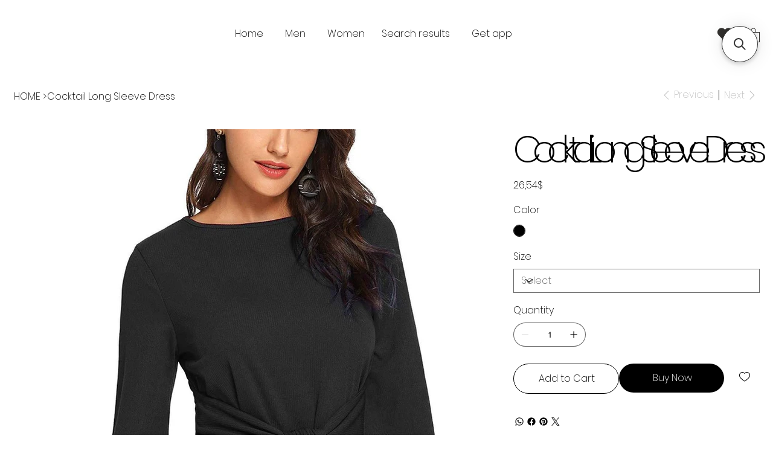

--- FILE ---
content_type: application/javascript; charset=utf-8
request_url: https://searchanise-ef84.kxcdn.com/preload_data.8t2Y3Q0A1s.js
body_size: -10
content:
window.Searchanise.preloadedSuggestions=['soft shoes','t shirt','handle bag','cotton simple','backless satin','woolen shirt','red t shirt','leather cross','summer t-shirts','casual black','retro crocodile','body bag','peplum blouse','shoes','blouse','dress','suit','coat'];